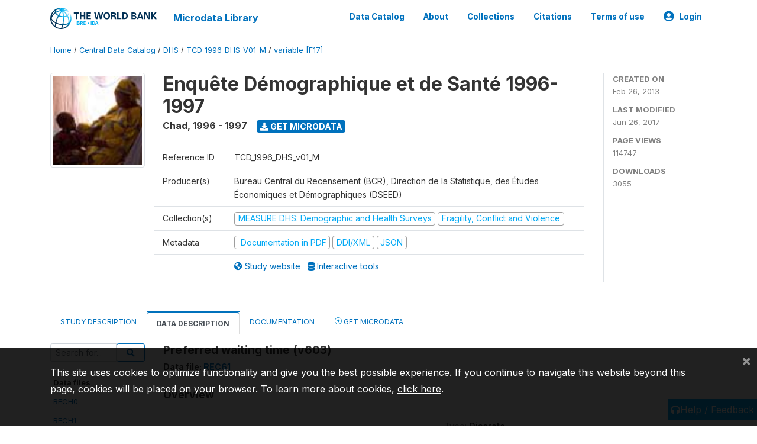

--- FILE ---
content_type: application/javascript; charset=utf-8
request_url: https://by2.uservoice.com/t2/136660/web/track.js?_=1768629566907&s=0&c=__uvSessionData0&d=eyJlIjp7InUiOiJodHRwczovL21pY3JvZGF0YS53b3JsZGJhbmsub3JnL2luZGV4LnBocC9jYXRhbG9nLzE0OTMvdmFyaWFibGUvRjE3L1Y2NDU%2FbmFtZT12NjAzIiwiciI6IiJ9fQ%3D%3D
body_size: 23
content:
__uvSessionData0({"uvts":"6caadd11-3447-4a57-42eb-ffbb0d6087cf"});